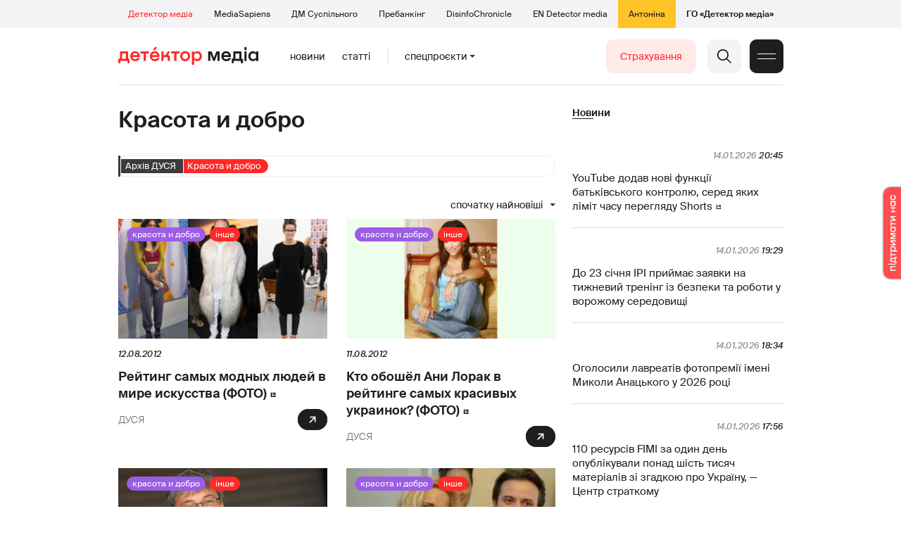

--- FILE ---
content_type: text/html; charset=utf-8
request_url: https://detector.media/category/krasota-i-dobro/
body_size: 13939
content:
<!DOCTYPE html>
<html lang="uk">
<head>
<meta http-equiv="Content-Type" content="text/html;charset=UTF-8" />

<base href="https://detector.media/">
<link type="image/x-icon" href="/content/2/image/favicon.ico" rel="shortcut icon" />

<link rel="canonical" href="https://detector.media/category/krasota-i-dobro/" />


<meta name="viewport" content="width=device-width, initial-scale=1, user-scalable=yes">
        
<title>Детектор медіа. Всі матеріали розділу Красота и добро. Спочатку найновіші</title>
            
<meta name="description" content="Детектор медіа &mdash; українське інтернет-видання про медіа від команди Наталії ЛигачовоїДетектор медіа. Всі матеріали розділу Красота и добро. Спочатку найновіші">
            
<meta name="keywords" content="Детектор медіа,суспільне мовлення,media,журналистика,украинское телевидение,рейтинги телеканалов,медиарынок,медиабизнес,радио,пресса,Журналістика,українське телебачення,рейтинги телеканалів,медіаринок,медіабізнес,радіо,преса,ukrainian media market,ЗМІ,ДМ,Красота и добро">
<meta name="news_keywords" content="Детектор медіа,суспільне мовлення,media,журналистика,украинское телевидение,рейтинги телеканалов,медиарынок,медиабизнес,радио,пресса,Журналістика,українське телебачення,рейтинги телеканалів,медіаринок,медіабізнес,радіо,преса,ukrainian media market,ЗМІ,ДМ,Красота и добро" />

            
<meta name="robots" content="max-image-preview:large">
<meta name="image" content="https://detector.media/content/2/image/logo_sq.jpg">
<link rel="image_src" href="https://detector.media/content/2/image/logo_sq.jpg">

<meta name="Author" content="detector.media" />
            
<meta property="fb:app_id" content="1996377033719321"/>

<meta property="og:locale" content="uk_UA" />
<meta property="og:title" content="Детектор медіа"/>
<meta property="og:type" content="article"/>
<meta property="og:url" content="https://detector.media/category/krasota-i-dobro/"/>
<meta property="og:site_name" content="detector.media"/>
<meta property="og:description" content="Детектор медіа &mdash; українське інтернет-видання про медіа від команди Наталії Лигачової"/>
<meta property="og:updated_time" content="2026-01-15T08:03:24+02:00" />
<meta property="og:image:width" content="1400"/>
<meta property="og:image:height" content="1400"/>
<meta property="og:image" content="https://detector.media/content/2/image/logo_sq.jpg" />
<meta property="og:image:alt" content="Детектор медіа"/>
<link rel="apple-touch-icon" href="/content/2/image/apple-touch-icon.png">

<meta property="article:section" content="Новини" />
<meta property="article:published_time" content="2026-01-15T08:03:24+02:00" />
<meta property="article:author" content="detector.media">
<meta property="article:tag" content="Детектор медіа,суспільне мовлення,media,журналистика,украинское телевидение,рейтинги телеканалов,медиарынок,медиабизнес,радио,пресса,Журналістика,українське телебачення,рейтинги телеканалів,медіаринок,медіабізнес,радіо,преса,ukrainian media market,ЗМІ,ДМ,Красота и добро" />
<meta property="article:modified_time" content="2026-01-15T08:03:24+02:00" />

<meta name="twitter:card" content="summary">
<meta name="twitter:creator" content="creator">
<meta name="twitter:site" content="@DetectorMedia">
<meta name="twitter:url" content="https://detector.media/category/krasota-i-dobro/" />
<meta name="twitter:description" content="Детектор медіа &mdash; українське інтернет-видання про медіа від команди Наталії Лигачової" />
<meta name="twitter:title" content="Детектор медіа" />
<meta name="twitter:image" content="https://detector.media/content/2/image/logo_sq.jpg" />
<meta name="twitter:image:src" content="https://detector.media/content/2/image/logo_sq.jpg">




<script type="application/ld+json">
{
    "@context": "https://schema.org",
    "@type": "NewsArticle",
    "headline": "Детектор медіа",
    "name": "Детектор медіа",
    "url": "https://detector.media/category/krasota-i-dobro/",
    "datePublished": "2026-01-15T08:03:24+02:00",
    "dateModified": "2026-01-15T08:03:24+02:00",
    "description": "Детектор медіа &mdash; українське інтернет-видання про медіа від команди Наталії Лигачової",
    "mainEntityOfPage": {
        "@type":"WebPage",
        "@id":"https://detector.media/category/krasota-i-dobro/"
    },
    "author": {
    "@type": "Organization",
    "name": "detector.media"
    },
    "image": {
        "@type": "ImageObject",
        "url": "https://detector.media/content/2/image/logo_sq.jpg",
        "width": 1400,
        "height": 1400
    },
    "publisher": {
        "@type": "Organization",
        "name": "Детектор медіа",
        "logo": {
            "@type": "ImageObject",
            "url": "https://detector.media/content/2/image/logo_sq.jpg",
            "width": 1400,
            "height": 1400
        }
    }
    
}
</script><link rel="stylesheet" property="stylesheet" type="text/css" href="/content/2/css/style.css?v=285" >
<link rel="stylesheet" property="stylesheet" type="text/css" href="/content/2/css/style.9x.css?v=100" />
<link rel="stylesheet" property="stylesheet" type="text/css" href="/content/2/css/style.7x.css?v=100" />
<link rel="stylesheet" property="stylesheet" type="text/css" href="/content/2/css/style.3x.css?v=101" />

<link rel="stylesheet" property="stylesheet" type="text/css" href="/modules/md_scrollpage/md.scrollpage.css?v=6" />
<link rel="stylesheet" property="stylesheet" type="text/css" href="/modules/archive/class.archive.css?v=6" />
<link rel="stylesheet" property="stylesheet" type="text/css" href="/modules/md_vote/md.vote.css?v=6" />
<link rel="stylesheet" property="stylesheet" type="text/css" media="all" href="/modules/md_photobank/md.photobank.css?v=6"/>
<link rel="stylesheet" property="stylesheet" type="text/css" media="all" href="/modules/md_filebase/md.filebase.css?v=6"/>

<script src="/modules/md_photobank/md.photobank.js"></script>
<script src="/scripts/scripts.js?v=14"></script>


<link rel="stylesheet" property="stylesheet" type="text/css" href="/content/2/css/brendering.css?v=7" /><link type="application/rss+xml" title="Детектор медіа. Всі матеріали розділу Красота и добро. Спочатку найновіші" href="https://detector.media/rss/" rel="alternate" />
<style>
.mdb_bs11 {
    display: block;
    position: fixed;
    right: -15px;
    top: 37%;
    padding: 0;
    margin: 0;
    width: auto;
    float: right;
    text-align: center;
    z-index: 2000;
}
.mdb_bs11 img,
.mdb_bs11 a{
    border: 0;
    display: block;
    margin: 0;
    padding: 0;
}
.mdb_bs11 img {
    box-shadow: 0px 0px 3px #000;
    text-decoration: none;
    border: 0;
    opacity: 0.7;
    padding: 0;
    margin: 0;
    border-radius: 10px 0px 0 10px;
    background: transparent;
    transition: all 0.1s ease 0s;
}
.mdb_bs11 img:hover,
.mdb_bs11 img:active{
    opacity: 1;
    transition: all 0.1s ease 0s;
}
</style>

<style>
/*off blk*/
.parthners ul{display: none !important;}</style></head><body id="body" class=""><div class="banner_brend"></div><div class="dm_brend"><div class="menu_4"><div class="sitemenu_title siteid_443 sitetype_S sitelimit_0 sitelevel_1 site_mset site_mset_443"><div class="sitemenu_link"><a href="/page/podsites/">Проєкти</a><div class="sitepodmenu_1"><div class="sitemenu_title siteid_444 sitetype_R sitelimit_0 sitelevel_0 site_mset site_mset_444"><div class="sitemenu_link"><a href="/">Детектор медіа</a></div></div><div class="sitemenu_title siteid_281 sitetype_R sitelimit_1 sitelevel_0 "><div class="sitemenu_link"><a href="https://ms.detector.media/">MediaSapiens</a></div></div><div class="sitemenu_title siteid_445 sitetype_R sitelimit_2 sitelevel_0 "><div class="sitemenu_link"><a href="https://stv.detector.media">ДМ Суспільного</a></div></div><div class="sitemenu_title siteid_484 sitetype_R sitelimit_3 sitelevel_0 "><div class="sitemenu_link"><a href="https://prebunkingwithgoogle.detector.media">Пребанкінг</a></div></div><div class="sitemenu_title siteid_473 sitetype_R sitelimit_4 sitelevel_0 "><div class="sitemenu_link"><a href="https://desinfo.detector.media/">DisinfoChronicle</a></div></div><div class="sitemenu_title siteid_478 sitetype_R sitelimit_5 sitelevel_0 "><div class="sitemenu_link"><a href="https://en.detector.media/">EN Detector media</a></div></div><div class="sitemenu_title siteid_483 sitetype_R sitelimit_6 sitelevel_0 "><div class="sitemenu_link"><a href="https://antonina.detector.media/">Антоніна</a></div></div><div class="sitemenu_title siteid_409 sitetype_R sitelimit_7 sitelevel_0 "><div class="sitemenu_link"><a href="https://go.detector.media">ГО «Детектор медіа»</a></div></div></div></div></div></div><div class="siteSubMenu" id="siteSubMenu"><div class="submenu_blk_2"><div class="siteHeadLogo"><a href="/"></a></div><div class="submenu_blk"><div class="submenu_title subid_452 subtype_E sublimit_0 sublevel_1 "><div class="submenu_link"><a href="https://detector.media/type/1/">Новини</a><div class="subpodmenu_1"></div></div></div><div class="submenu_title subid_453 subtype_E sublimit_1 sublevel_1 "><div class="submenu_link"><a href="https://detector.media/type/4/">Статті</a><div class="subpodmenu_1"></div></div></div><div class="submenu_title subid_454 subtype_E sublimit_2 sublevel_1 "><div class="submenu_link"><a href="/category/kritika/">Критика</a><div class="subpodmenu_1"></div></div></div><div class="submenu_title subid_455 subtype_E sublimit_3 sublevel_1 "><div class="submenu_link"><a href="/category/monitoring/">Моніторинг</a><div class="subpodmenu_1"></div></div></div><div class="submenu_title subid_456 subtype_E sublimit_4 sublevel_1 "><div class="submenu_link"><a href="/category/rinok/">Ринок</a><div class="subpodmenu_1"></div></div></div><div class="submenu_title subid_457 subtype_E sublimit_5 sublevel_1 "><div class="submenu_link"><a href="/category/podcasts/">Подкасти</a><div class="subpodmenu_1"></div></div></div><div class="submenu_title subid_458 subtype_E sublimit_6 sublevel_1 "><div class="submenu_link"><a href="/category/infospace/">Інфопростір</a><div class="subpodmenu_1"></div></div></div></div><div class="spcmenu_blkTitle">Cпецпроєкти<div class="spcmenuBtnOn" onclick="rplClass('body','top_search_hide','top_search_view');rplClass('body','menu_hide','menu_show');rplClass('body','spcm_show','spcm_hide');"></div><div class="spcmenuBtnOff" onclick="rplClass('body','spcm_hide','spcm_show');"></div></div><div class="clsBtnBlk"><div class="clsBtnOff" onclick="rplClass('body','top_search_hide','top_search_view');rplClass('body','spcm_hide','spcm_show');rplClass('body','menu_show','menu_hide');"></div><div class="clsBtnOn" onclick="rplClass('body','menu_hide','menu_show');"></div></div><div class="top_search_btn"><div class="top_search_h" onclick="rplClass('body','top_search_hide','top_search_view');"></div><div class="top_search_v" onclick="rplClass('body','spcm_hide','spcm_show');rplClass('body','menu_hide','menu_show');rplClass('body','top_search_view','top_search_hide');"></div></div><div class="btn_donate_r"><a href="https://docs.google.com/forms/d/e/1FAIpQLSeHNM6lsU8fnW0jD9Ns_BNToRx4dJbtwCwClXlWUs3FO7-OSQ/viewform" target="_blank">Страхування</a></div></div></div><div class="top_search" id="top_search"><div class="top_search_blk"><div class="submenu_blk_3"><form action="https://detector.media/search/" method="post"><div class="top_search_txt"><input type="text" name="search" value=" Пошук" onfocus="if(this.value==' Пошук')this.value='';" onblur="if(this.value=='')this.value=' Пошук';" aria-label="Search"></div><div class="top_search_btn"><input type="submit" value="f"></div></form><div class="top_search_sets"><a href="https://detector.media/search/" title="Розширений пошук">

        <svg width="20" height="20" viewBox="0 0 20 20" fill="none" xmlns="http://www.w3.org/2000/svg">
<path id="Vector" d="M0.702041 10.6982H9.64082C9.9551 11.992 11.1224 12.9553 12.5143 12.9553C13.9061 12.9553 15.0694 11.992 15.3878 10.6982H19.298C19.6857 10.6982 20 10.3839 20 9.99612C20 9.60836 19.6857 9.29816 19.298 9.29816H15.3878C15.0735 8.00428 13.9061 7.04102 12.5143 7.04102C11.1224 7.04102 9.95918 8.00428 9.64082 9.29816H0.702041C0.314286 9.29816 0 9.61244 0 9.99612C0.00408163 10.388 0.318367 10.6982 0.702041 10.6982ZM12.5143 8.4451C13.3714 8.4451 14.0694 9.14306 14.0694 10.0002C14.0694 10.8573 13.3714 11.5553 12.5143 11.5553C11.6571 11.5553 10.9551 10.8573 10.9551 10.0002C10.9551 9.14306 11.6531 8.4451 12.5143 8.4451Z"/>
<path id="Vector_2" d="M0.702041 17.4858H4.99184C5.30612 18.7796 6.47347 19.7429 7.86531 19.7429C9.25714 19.7429 10.4204 18.7796 10.7388 17.4858H19.298C19.6857 17.4858 20 17.1715 20 16.7878C20 16.4 19.6857 16.0858 19.298 16.0858H10.7388C10.4245 14.7919 9.25714 13.8286 7.86531 13.8286C6.47347 13.8286 5.3102 14.7919 4.99184 16.0858H0.702041C0.314286 16.0858 0 16.4 0 16.7878C0.00408163 17.1715 0.318367 17.4858 0.702041 17.4858ZM7.86531 15.2286C8.72245 15.2286 9.42041 15.9266 9.42041 16.7837C9.42041 17.6409 8.72245 18.3388 7.86531 18.3388C7.02041 18.3388 6.33061 17.6613 6.3102 16.8164C6.3102 16.8041 6.3102 16.7919 6.3102 16.7796C6.3102 16.7674 6.3102 16.7551 6.3102 16.7429C6.33061 15.9062 7.02041 15.2286 7.86531 15.2286Z"/>
<path id="Vector_3" d="M0.702041 3.91447H4.99184C5.30612 5.20834 6.47347 6.17161 7.86531 6.17161C9.25714 6.17161 10.4204 5.20834 10.7388 3.91447H19.298C19.6857 3.91447 20 3.60018 20 3.21243C20 2.82467 19.6857 2.51447 19.298 2.51447H10.7388C10.4245 1.22059 9.25714 0.257324 7.86531 0.257324C6.47347 0.257324 5.3102 1.22059 4.99184 2.51447H0.702041C0.314286 2.51447 0 2.82875 0 3.21243C0.00408163 3.60018 0.318367 3.91447 0.702041 3.91447ZM7.86531 1.65732C8.72245 1.65732 9.42041 2.35528 9.42041 3.21243C9.42041 4.06957 8.72245 4.76753 7.86531 4.76753C7.02041 4.76753 6.33061 4.08998 6.3102 3.24508C6.3102 3.23283 6.3102 3.22059 6.3102 3.20834C6.3102 3.1961 6.3102 3.18385 6.3102 3.17161C6.33061 2.33896 7.02041 1.65732 7.86531 1.65732Z"/>

</svg>

        </a></div></div></div></div><div class="spcmenu_blk"><div class="submenu_blk_3"><div class="spcmenu_listBlk"><div class="spcmenu_title spcmenu_limit_1  "><a href="/tag/1717/">моніторинг інформполітики</a></div><div class="spcmenu_title spcmenu_limit_2  "><a href="/tag/31666/">Аналіз соціальних мереж</a></div><div class="spcmenu_title spcmenu_limit_3  "><a href="/tag/39162/">Моніторинг ютубу</a></div><div class="spcmenu_title spcmenu_limit_4  "><a href="/tag/4815/">Детектор телерейтингів</a></div><div class="spcmenu_title spcmenu_limit_5 spcmenu_end "><a href="/tag/2348/">дослідження ДМ</a></div></div></div><div class="submenu_blk_3"><div class="spcmenu2_listBlk"><div class="spcmenu2_title spcmenu2_limit_1  "><a href="/tag/39052/">Війна сенсів</a></div><div class="spcmenu2_title spcmenu2_limit_2  "><a href="/tag/432/">саморегулювання ЗМІ</a></div><div class="spcmenu2_title spcmenu2_limit_3  "><a href="/tag/30796/">Партнерські проєкти</a></div><div class="spcmenu2_title spcmenu2_limit_4  "><a href="/tag/38303/">Історії релокованих медіа</a></div><div class="spcmenu2_title spcmenu2_limit_5  "><a href="/tag/30694/">Медіатренди від професіоналів</a></div><div class="spcmenu2_title spcmenu2_limit_6  "><a href="/tag/29364/">Ньюспалм</a></div><div class="spcmenu2_title spcmenu2_limit_7  "><a href="/tag/30052/">Медіачек</a></div><div class="spcmenu2_title spcmenu2_limit_8  "><a href="/tag/2322/">Детектор маніпуляцій</a></div><div class="spcmenu2_title spcmenu2_limit_9  "><a href="/tag/29365/">Спойлер</a></div><div class="spcmenu2_title spcmenu2_limit_10  "><a href="/tag/1923/">моніторинг розслідувань</a></div><div class="spcmenu2_title spcmenu2_limit_11  "><a href="/tag/36052/">Щоденник Docudays UA</a></div><div class="spcmenu2_title spcmenu2_limit_12  "><a href="/tag/30650/">Правда і вимисел про коронавірус</a></div><div class="spcmenu2_title spcmenu2_limit_13  "><a href="/tag/32908/">Післявоєнна реконструкція</a></div><div class="spcmenu2_title spcmenu2_limit_14  "><a href="/tag/32380/">Журналісти, які стали військовими</a></div><div class="spcmenu2_title spcmenu2_limit_15  "><a href="/tag/32382/">Історія ГО Детектор медіа</a></div><div class="spcmenu2_title spcmenu2_limit_16  "><a href="/tag/30558/">Медіакритика з Ярославом Зубченком</a></div><div class="spcmenu2_title spcmenu2_limit_17  "><a href="/tag/31890/">Дошка ганьби</a></div><div class="spcmenu2_title spcmenu2_limit_18  "><a href="/tag/30660/">Коронавірус: моніторинг медіа</a></div><div class="spcmenu2_title spcmenu2_limit_19  "><a href="/tag/31699/">Антипремія ДМ</a></div><div class="spcmenu2_title spcmenu2_limit_20 spcmenu2_end "><a href="/tag/30699/">Журналістика незалежної України. Із перших уст</a></div><div class="global_blklink"><a href="/module/specprojects/">всі спецроєкти</a></div></div></div></div><div class="siteTopMenu" id="siteTopMenu"><div class="topmenu_blk"></div></div><div class="up_menu_blk"><div class="btn_donate_r"><a href="https://donate.detector.media" target="_blank">Пiдтримати нас</a></div><div class="btn_donate_r"><a href="https://docs.google.com/forms/d/e/1FAIpQLSeHNM6lsU8fnW0jD9Ns_BNToRx4dJbtwCwClXlWUs3FO7-OSQ/viewform" target="_blank">Страхування журналістів</a></div><div class="lining"><div class="up_menu_3 up_menu"><div class="up_menu_ttl">Проєкти ГО «Детектор медіа»</div><div class="sitemenu_title siteid_443 sitetype_S sitelimit_0 sitelevel_1 site_mset site_mset_443"><div class="sitemenu_link"><a href="/page/podsites/">Проєкти</a><div class="sitepodmenu_1"><div class="sitemenu_title siteid_444 sitetype_R sitelimit_0 sitelevel_0 site_mset site_mset_444"><div class="sitemenu_link"><a href="/">Детектор медіа</a></div></div><div class="sitemenu_title siteid_281 sitetype_R sitelimit_1 sitelevel_0 "><div class="sitemenu_link"><a href="https://ms.detector.media/">MediaSapiens</a></div></div><div class="sitemenu_title siteid_445 sitetype_R sitelimit_2 sitelevel_0 "><div class="sitemenu_link"><a href="https://stv.detector.media">ДМ Суспільного</a></div></div><div class="sitemenu_title siteid_446 sitetype_R sitelimit_3 sitelevel_0 "><div class="sitemenu_link"><a href="https://zz.detector.media">ЗМІ для змін</a></div></div><div class="sitemenu_title siteid_484 sitetype_R sitelimit_4 sitelevel_0 "><div class="sitemenu_link"><a href="https://prebunkingwithgoogle.detector.media">Пребанкінг</a></div></div><div class="sitemenu_title siteid_350 sitetype_E sitelimit_5 sitelevel_0 "><div class="sitemenu_link"><a href="http://mediadriver.online">Медіадрайвер</a></div></div><div class="sitemenu_title siteid_295 sitetype_S sitelimit_6 sitelevel_0 "><div class="sitemenu_link"><a href="/page/newsboard/">NewsBoard</a></div></div><div class="sitemenu_title siteid_473 sitetype_R sitelimit_7 sitelevel_0 "><div class="sitemenu_link"><a href="https://desinfo.detector.media/">DisinfoChronicle</a></div></div><div class="sitemenu_title siteid_279 sitetype_R sitelimit_8 sitelevel_0 "><div class="sitemenu_link"><a href="https://video.detector.media">Відеотека</a></div></div><div class="sitemenu_title siteid_297 sitetype_E sitelimit_9 sitelevel_0 "><div class="sitemenu_link"><a href="https://vybory.detector.media">Вибори та ЗМІ</a></div></div><div class="sitemenu_title siteid_478 sitetype_R sitelimit_10 sitelevel_0 "><div class="sitemenu_link"><a href="https://en.detector.media/">EN Detector media</a></div></div><div class="sitemenu_title siteid_483 sitetype_R sitelimit_11 sitelevel_0 "><div class="sitemenu_link"><a href="https://antonina.detector.media/">Антоніна</a></div></div><div class="sitemenu_title siteid_409 sitetype_R sitelimit_12 sitelevel_0 "><div class="sitemenu_link"><a href="https://go.detector.media">ГО «Детектор медіа»</a></div></div><div class="sitemenu_title siteid_485 sitetype_R sitelimit_13 sitelevel_0 "><div class="sitemenu_link"><a href="/tag/29364/">Ньюспалм</a></div></div><div class="sitemenu_title siteid_486 sitetype_R sitelimit_14 sitelevel_0 "><div class="sitemenu_link"><a href="/category/mediumy/">Медіуми</a></div></div></div></div></div></div><div class="up_menu_2 up_menu"><div class="submenu_title subid_447 subtype_S sublimit_0 sublevel_1 "><div class="submenu_link"><a href="/page/menutypes/">Типи матеріалів</a><div class="subpodmenu_1"><div class="submenu_title subid_305 subtype_R sublimit_0 sublevel_0 "><div class="submenu_link"><a href="/type/1/">Новини</a></div></div><div class="submenu_title subid_306 subtype_R sublimit_1 sublevel_0 "><div class="submenu_link"><a href="/type/4/">Статті</a></div></div><div class="submenu_title subid_307 subtype_R sublimit_2 sublevel_0 "><div class="submenu_link"><a href="/type/5/">Інтерв'ю</a></div></div><div class="submenu_title subid_309 subtype_R sublimit_3 sublevel_0 "><div class="submenu_link"><a href="/type/7/">Опитування</a></div></div><div class="submenu_title subid_308 subtype_R sublimit_4 sublevel_0 "><div class="submenu_link"><a href="/type/2/">Анонси</a></div></div><div class="submenu_title subid_317 subtype_R sublimit_5 sublevel_0 "><div class="submenu_link"><a href="/type/11/">Мультимедіа</a></div></div><div class="submenu_title subid_465 subtype_R sublimit_6 sublevel_0 "><div class="submenu_link"><a href="/type/16/">Блоги</a></div></div><div class="submenu_title subid_323 subtype_R sublimit_7 sublevel_0 "><div class="submenu_link"><a href="/type/12/">Column</a></div></div><div class="submenu_title subid_468 subtype_R sublimit_8 sublevel_0 "><div class="submenu_link"><a href="/type/13/">Документи</a></div></div><div class="submenu_title subid_71 subtype_R sublimit_9 sublevel_0 "><div class="submenu_link"><a href="/type/14/">Дайджест</a></div></div></div></div></div><div class="submenu_title subid_448 subtype_A sublimit_1 sublevel_1 sub_mset sub_mset_448"><div class="submenu_link"><a href="/category/rubryky/">Рубрики</a><div class="subpodmenu_1"><div class="submenu_title subid_9 subtype_A sublimit_0 sublevel_0 "><div class="submenu_link"><a href="/category/kritika/">Критика</a></div></div><div class="submenu_title subid_8 subtype_A sublimit_1 sublevel_0 "><div class="submenu_link"><a href="/category/monitoring/">Моніторинг</a></div></div><div class="submenu_title subid_300 subtype_A sublimit_2 sublevel_0 "><div class="submenu_link"><a href="/category/rinok/">Ринок</a></div></div><div class="submenu_title subid_320 subtype_A sublimit_3 sublevel_0 "><div class="submenu_link"><a href="/category/infospace/">Інфопростір</a></div></div><div class="submenu_title subid_319 subtype_A sublimit_4 sublevel_0 "><div class="submenu_link"><a href="/category/community/">Медіаспільнота</a></div></div><div class="submenu_title subid_318 subtype_A sublimit_5 sublevel_0 "><div class="submenu_link"><a href="/category/production/">Виробництво</a></div></div><div class="submenu_title subid_479 subtype_A sublimit_6 sublevel_0 "><div class="submenu_link"><a href="/category/podcasts/">Подкасти</a></div></div><div class="submenu_title subid_405 subtype_A sublimit_7 sublevel_0 "><div class="submenu_link"><a href="/category/khronika-dezinformatsii/">Хроніка російської пропаганди</a></div></div><div class="submenu_title subid_488 subtype_A sublimit_8 sublevel_0 "><div class="submenu_link"><a href="/category/tendery/">Тендери</a></div></div><div class="submenu_title subid_489 subtype_A sublimit_9 sublevel_0 "><div class="submenu_link"><a href="/category/mozhlyvosti-dlya-media/">Можливості для медіа</a></div></div><div class="submenu_title subid_321 subtype_A sublimit_10 sublevel_0 sub_mset sub_mset_321"><div class="submenu_link"><a href="/category/medialife/">Антоніна</a></div></div><div class="submenu_title subid_464 subtype_R sublimit_11 sublevel_0 "><div class="submenu_link"><a href="/tag/2348/">Дослідження ДМ</a></div></div><div class="submenu_title subid_476 subtype_A sublimit_12 sublevel_0 "><div class="submenu_link"><a href="/category/lysty-do-spilnoty-dm/">Листи до читачів ДМ</a></div></div><div class="submenu_title subid_490 subtype_R sublimit_13 sublevel_0 "><div class="submenu_link"><a href="/tag/39388/">Центр досліджень</a></div></div></div></div></div><div class="submenu_title subid_449 subtype_A sublimit_2 sublevel_1 "><div class="submenu_link"><a href="/category/menumore/">Більше</a><div class="subpodmenu_1"><div class="submenu_title subid_442 subtype_A sublimit_0 sublevel_0 "><div class="submenu_link"><a href="/category/jobs/">Вакансіі</a></div></div><div class="submenu_title subid_311 subtype_R sublimit_1 sublevel_0 "><div class="submenu_link"><a href="/authors/all/">Автори</a></div></div><div class="submenu_title subid_189 subtype_R sublimit_2 sublevel_0 "><div class="submenu_link"><a href="/tag/all/">Теги</a></div></div><div class="submenu_title subid_75 subtype_R sublimit_3 sublevel_0 "><div class="submenu_link"><a href="/archive/">Архiв</a></div></div><div class="submenu_title subid_137 subtype_E sublimit_4 sublevel_0 "><div class="submenu_link"><a href="https://chat.detector.media">Чат</a></div></div></div></div></div><div class="submenu_title subid_450 subtype_S sublimit_3 sublevel_1 "><div class="submenu_link"><a href="/page/menuabout/">Про нас</a><div class="subpodmenu_1"><div class="submenu_title subid_466 subtype_R sublimit_0 sublevel_0 "><div class="submenu_link"><a href="/page/podsites/">Дочірні проєкти</a></div></div><div class="submenu_title subid_346 subtype_R sublimit_1 sublevel_0 "><div class="submenu_link"><a href="https://go.detector.media/books/">Книги ДМ</a></div></div><div class="submenu_title subid_192 subtype_S sublimit_2 sublevel_0 "><div class="submenu_link"><a href="/page/advertprice/">Реклама</a></div></div><div class="submenu_title subid_73 subtype_S sublimit_3 sublevel_0 "><div class="submenu_link"><a href="/page/contacts/">Контакти</a></div></div><div class="submenu_title subid_469 subtype_E sublimit_4 sublevel_0 "><div class="submenu_link"><a href="https://donate.detector.media">Підтримати нас</a></div></div><div class="submenu_title subid_472 subtype_E sublimit_5 sublevel_0 "><div class="submenu_link"><a href="https://spilnota.detector.media">Спільнота ДМ</a></div></div></div></div></div><div class="submenu_title subid_451 subtype_S sublimit_4 sublevel_1 "><div class="submenu_link"><a href="/page/menuhelp/">Допомога</a><div class="subpodmenu_1"><div class="submenu_title subid_467 subtype_R sublimit_0 sublevel_0 "><div class="submenu_link"><a href="/module/feedback/">Написати нам</a></div></div></div></div></div></div><div class="up_menu_5 up_menu"><div class="up_menu_ttl">Спецпроєкти</div><div class="spcmenu_title spcmenu_limit_1  "><a href="/tag/1717/">моніторинг інформполітики</a></div><div class="spcmenu_title spcmenu_limit_2  "><a href="/tag/31666/">Аналіз соціальних мереж</a></div><div class="spcmenu_title spcmenu_limit_3  "><a href="/tag/39162/">Моніторинг ютубу</a></div><div class="spcmenu_title spcmenu_limit_4  "><a href="/tag/4815/">Детектор телерейтингів</a></div><div class="spcmenu_title spcmenu_limit_5 spcmenu_end "><a href="/tag/2348/">дослідження ДМ</a></div><div class="up_menu_link"><div class="global_blklink"><a href="/module/specprojects/">всі спецроєкти</a></div></div></div><div class="submenu_blk_3"><div class="infoSite"><div class="msb_form mch_black"><form action="https://media.us10.list-manage.com/subscribe?u=79b2b113adbd9409ad12bc8c2&id=21c0ea3a8e" method="post" name="mc-embedded-subscribe-form" class="mc-embedded-subscribe-form validate" target="_blank" novalidate="">
            <div class="mc_embed_signup_scroll">
            <div class="mch_txt"><input type="email" value="" name="EMAIL" class="mailchimp-text email" placeholder="Введіть ваш email" required=""></div>
            <div class="main_chimp msb_btn"><input class="mailchimp-button" type="submit" value="Підписатися" name="subscribe"></div>
            </div>
        </form></div><div class="sc_links"><a href="/rss/" class="rss_ico_dm ico_sc_btn">e</a><a href="https://t.me/detector_media" class="tm_ico_dm ico_sc_btn">y</a><a href="https://www.facebook.com/DetectorMedia/" class="fb_ico_dm ico_sc_btn">a</a><a href="https://twitter.com/DetectorMedia" class="tw_ico_dm ico_sc_btn">p</a><a href="https://www.instagram.com/detectormedia/" class="in_ico_dm ico_sc_btn">A</a></div></div></div></div></div><div class="content"><div class="content_in"><!--container--><div class="container"><div class="page_cats pc_cats  pc_number_1 pgscat_367 pgscat_349 pgscat_321 pgscat_448 pgscat_2 pgscat_1 pccid_367"><div class="lining"><div class="artCatBlk"><div class="catHome"><a href="/"></a></div><div class="catName">/</div><div class="catName">Красота и добро</div></div><div class="right_dblLine"><div class="cat_blkTitle">Красота и добро</div><div class="back_tree"><div class="tree_blk"><div class="title level_1"><a href="https://detector.media/category/archive_dusia/">Архів ДУСЯ</a></div><div class="title level_2"><a href="https://detector.media/category/krasota-i-dobro/">Красота и добро</a></div></div></div><div class="page_sorts" id="page_sorts"><div class="sorts_arrow sorts_show" onclick="rplClass('page_sorts','page_sorts_show','page_sorts_hide');">Спочатку найновіші</div><div class="sorts_arrow sorts_hide" onclick="rplClass('page_sorts','page_sorts_hide','page_sorts_show');">Спочатку найновіші</div><div class="page_sorts_list"><div class="page_sort sort_set"><a href="/category/krasota-i-dobro/order/1/">Спочатку найновіші</a></div><div class="page_sort"><a href="/category/krasota-i-dobro/order/7/">Спочатку найстаріши</a></div><div class="page_sort"><a href="/category/krasota-i-dobro/order/2/">Спочатку найпопулярніші</a></div></div></div><div class="cat_blk" ><div class="cat_blkList"><div class="cat_blkPost cat_limit_1 cat_type_ global_ptype_ cat_blkPostRdc global_prdc global_bcat_367 global_bpcat_349 global_atype_10"><a class="cat_lihkFon" href="https://antonina.detector.media/krasota-i-dobro/post/152210/"></a><div class="cat_blkPostCat global_pcat"><a href="/category/krasota-i-dobro/">Красота и добро</a></div><div class="cat_blkPostType blkPostType global_ptype"><a href="https://detector.media/type/10/">Інше</a></div><div class="cat_blkPostImg"><a href="https://antonina.detector.media/krasota-i-dobro/post/152210/" ><img src="https://detector.media/doc/images/news/archive/2016/152210/i100_ArticleImage_152210.jpg" title="" alt=""  width="282" height="161" /></a></div><div class="cat_blkPostDate global_pdate"><span>12.08.2012</span></div><div class="cat_blkPostTitle global_ptitle"><a href="https://antonina.detector.media/krasota-i-dobro/post/152210/" >Рейтинг самых модных людей в мире искусства (ФОТО)</a></div><div  class="cat_blkPostAuthor liman_1 global_authors lima_end"><div class="author">ДУСЯ</div></div><div class="cat_blkPostCnt global_pcnt">5 966</div></div><div class="cat_blkPost cat_limit_2 cat_type_ global_ptype_ cat_blkPostRdc global_prdc global_bcat_367 global_bpcat_349 global_atype_10"><a class="cat_lihkFon" href="https://antonina.detector.media/krasota-i-dobro/post/152207/"></a><div class="cat_blkPostCat global_pcat"><a href="/category/krasota-i-dobro/">Красота и добро</a></div><div class="cat_blkPostType blkPostType global_ptype"><a href="https://detector.media/type/10/">Інше</a></div><div class="cat_blkPostImg"><a href="https://antonina.detector.media/krasota-i-dobro/post/152207/" ><img src="https://detector.media/doc/images/news/archive/2016/152207/i100_ArticleImage_152207.jpg" title="" alt=""  width="282" height="161" /></a></div><div class="cat_blkPostDate global_pdate"><span>11.08.2012</span></div><div class="cat_blkPostTitle global_ptitle"><a href="https://antonina.detector.media/krasota-i-dobro/post/152207/" >Кто обошёл Ани Лорак в рейтинге самых красивых украинок? (ФОТО)</a></div><div  class="cat_blkPostAuthor liman_1 global_authors lima_end"><div class="author">ДУСЯ</div></div><div class="cat_blkPostCnt global_pcnt">15 530</div></div><div class="cat_blkPost cat_limit_3 cat_type_ global_ptype_ cat_blkPostRdc global_prdc global_bcat_367 global_bpcat_349 global_atype_10"><a class="cat_lihkFon" href="https://antonina.detector.media/krasota-i-dobro/post/150712/"></a><div class="cat_blkPostCat global_pcat"><a href="/category/krasota-i-dobro/">Красота и добро</a></div><div class="cat_blkPostType blkPostType global_ptype"><a href="https://detector.media/type/10/">Інше</a></div><div class="cat_blkPostImg"><a href="https://antonina.detector.media/krasota-i-dobro/post/150712/" ><img src="https://detector.media/doc/images/news/archive/2016/150712/i100_ArticleImage_150712.jpg" title="" alt=""  width="282" height="161" /></a></div><div class="cat_blkPostDate global_pdate"><span>22.01.2012</span></div><div class="cat_blkPostTitle global_ptitle"><a href="https://antonina.detector.media/krasota-i-dobro/post/150712/" >ДУСЯ желает Александру Ткаченко многая лета!</a></div><div  class="cat_blkPostAuthor liman_1 global_authors lima_end"><div class="author">ДУСЯ</div></div><div class="cat_blkPostCnt global_pcnt">4 378</div></div><div class="cat_blkPost cat_limit_4 cat_type_ global_ptype_ cat_blkPostRdc global_prdc global_bcat_367 global_bpcat_349 global_atype_10"><a class="cat_lihkFon" href="https://antonina.detector.media/krasota-i-dobro/post/150586/"></a><div class="cat_blkPostCat global_pcat"><a href="/category/krasota-i-dobro/">Красота и добро</a></div><div class="cat_blkPostType blkPostType global_ptype"><a href="https://detector.media/type/10/">Інше</a></div><div class="cat_blkPostImg"><a href="https://antonina.detector.media/krasota-i-dobro/post/150586/" ><img src="https://detector.media/doc/images/news/archive/2016/150586/i100_ArticleImage_150586.jpg" title="" alt=""  width="282" height="161" /></a></div><div class="cat_blkPostDate global_pdate"><span>27.12.2011</span></div><div class="cat_blkPostTitle global_ptitle"><a href="https://antonina.detector.media/krasota-i-dobro/post/150586/" >Свадьба Лилии Ребрик (ФОТО)</a></div><div  class="cat_blkPostAuthor liman_1 global_authors lima_end"><div class="author">ДУСЯ</div></div><div class="cat_blkPostCnt global_pcnt">34 513</div></div><div class="cat_blkPost cat_limit_5 cat_type_ global_ptype_ cat_blkPostRdc global_prdc global_bcat_367 global_bpcat_349 global_atype_10"><a class="cat_lihkFon" href="https://antonina.detector.media/krasota-i-dobro/post/150578/"></a><div class="cat_blkPostCat global_pcat"><a href="/category/krasota-i-dobro/">Красота и добро</a></div><div class="cat_blkPostType blkPostType global_ptype"><a href="https://detector.media/type/10/">Інше</a></div><div class="cat_blkPostImg"><a href="https://antonina.detector.media/krasota-i-dobro/post/150578/" ><img src="https://detector.media/doc/images/news/archive/2016/150578/i100_ArticleImage_150578.jpg" title="" alt=""  width="282" height="161" /></a></div><div class="cat_blkPostDate global_pdate"><span>26.12.2011</span></div><div class="cat_blkPostTitle global_ptitle"><a href="https://antonina.detector.media/krasota-i-dobro/post/150578/" >&laquo;Нереальные пацаны&raquo; демонстрируют свои тела в новом видео</a></div><div  class="cat_blkPostAuthor liman_1 global_authors lima_end"><div class="author">ДУСЯ</div></div><div class="cat_blkPostCnt global_pcnt">7 202</div></div><div class="cat_blkPost cat_limit_6 cat_type_ global_ptype_ cat_blkPostRdc global_prdc global_bcat_367 global_bpcat_349 global_atype_10"><a class="cat_lihkFon" href="https://antonina.detector.media/krasota-i-dobro/post/150567/"></a><div class="cat_blkPostCat global_pcat"><a href="/category/krasota-i-dobro/">Красота и добро</a></div><div class="cat_blkPostType blkPostType global_ptype"><a href="https://detector.media/type/10/">Інше</a></div><div class="cat_blkPostImg"><a href="https://antonina.detector.media/krasota-i-dobro/post/150567/" ><img src="https://detector.media/doc/images/news/archive/2016/150567/i100_ArticleImage_150567.jpg" title="" alt=""  width="282" height="161" /></a></div><div class="cat_blkPostDate global_pdate"><span>23.12.2011</span></div><div class="cat_blkPostTitle global_ptitle"><a href="https://antonina.detector.media/krasota-i-dobro/post/150567/" >Вадим Олейник попал в ад (ФОТО)</a></div><div  class="cat_blkPostAuthor liman_1 global_authors lima_end"><div class="author">ДУСЯ</div></div><div class="cat_blkPostCnt global_pcnt">6 407</div></div><div class="cat_blkPost cat_limit_7 cat_type_ global_ptype_ cat_blkPostRdc global_prdc global_bcat_367 global_bpcat_349 global_atype_10"><a class="cat_lihkFon" href="https://antonina.detector.media/krasota-i-dobro/post/150564/"></a><div class="cat_blkPostCat global_pcat"><a href="/category/krasota-i-dobro/">Красота и добро</a></div><div class="cat_blkPostType blkPostType global_ptype"><a href="https://detector.media/type/10/">Інше</a></div><div class="cat_blkPostImg"><a href="https://antonina.detector.media/krasota-i-dobro/post/150564/" ><img src="https://detector.media/doc/images/news/archive/2016/150564/i100_ArticleImage_150564.jpg" title="" alt=""  width="282" height="161" /></a></div><div class="cat_blkPostDate global_pdate"><span>23.12.2011</span></div><div class="cat_blkPostTitle global_ptitle"><a href="https://antonina.detector.media/krasota-i-dobro/post/150564/" >Юлия Высоцкая открыла кулинарную студию</a></div><div  class="cat_blkPostAuthor liman_1 global_authors lima_end"><div class="author">ДУСЯ</div></div><div class="cat_blkPostCnt global_pcnt">5 239</div></div><div class="cat_blkPost cat_limit_8 cat_type_ global_ptype_ cat_blkPostRdc global_prdc global_bcat_367 global_bpcat_349 global_atype_10"><a class="cat_lihkFon" href="https://antonina.detector.media/krasota-i-dobro/post/150559/"></a><div class="cat_blkPostCat global_pcat"><a href="/category/krasota-i-dobro/">Красота и добро</a></div><div class="cat_blkPostType blkPostType global_ptype"><a href="https://detector.media/type/10/">Інше</a></div><div class="cat_blkPostImg"><a href="https://antonina.detector.media/krasota-i-dobro/post/150559/" ><img src="https://detector.media/doc/images/news/archive/2016/150559/i100_ArticleImage_150559.jpg" title="" alt=""  width="282" height="161" /></a></div><div class="cat_blkPostDate global_pdate"><span>22.12.2011</span></div><div class="cat_blkPostTitle global_ptitle"><a href="https://antonina.detector.media/krasota-i-dobro/post/150559/" >Канал &laquo;Украина&raquo; познакомит зрителей с частной жизнью снеговиков</a></div><div  class="cat_blkPostAuthor liman_1 global_authors lima_end"><div class="author">ДУСЯ</div></div><div class="cat_blkPostCnt global_pcnt">3 471</div></div><div class="cat_blkPost cat_limit_9 cat_type_ global_ptype_ cat_blkPostRdc global_prdc global_bcat_367 global_bpcat_349 global_atype_10"><a class="cat_lihkFon" href="https://antonina.detector.media/krasota-i-dobro/post/150548/"></a><div class="cat_blkPostCat global_pcat"><a href="/category/krasota-i-dobro/">Красота и добро</a></div><div class="cat_blkPostType blkPostType global_ptype"><a href="https://detector.media/type/10/">Інше</a></div><div class="cat_blkPostImg"><a href="https://antonina.detector.media/krasota-i-dobro/post/150548/" ><img src="https://detector.media/doc/images/news/archive/2016/150548/i100_ArticleImage_150548.jpg" title="" alt=""  width="282" height="161" /></a></div><div class="cat_blkPostDate global_pdate"><span>20.12.2011</span></div><div class="cat_blkPostTitle global_ptitle"><a href="https://antonina.detector.media/krasota-i-dobro/post/150548/" >Матиас снял клип для &laquo;Евровидения-2012&raquo;</a></div><div  class="cat_blkPostAuthor liman_1 global_authors lima_end"><div class="author">ДУСЯ</div></div><div class="cat_blkPostCnt global_pcnt">6 294</div></div><div class="cat_blkPost cat_limit_10 cat_type_ global_ptype_ cat_blkPostRdc global_prdc global_bcat_367 global_bpcat_349 global_atype_10"><a class="cat_lihkFon" href="https://antonina.detector.media/krasota-i-dobro/post/150547/"></a><div class="cat_blkPostCat global_pcat"><a href="/category/krasota-i-dobro/">Красота и добро</a></div><div class="cat_blkPostType blkPostType global_ptype"><a href="https://detector.media/type/10/">Інше</a></div><div class="cat_blkPostImg"><a href="https://antonina.detector.media/krasota-i-dobro/post/150547/" ><img src="https://detector.media/doc/images/news/archive/2016/150547/i100_ArticleImage_150547.jpg" title="" alt=""  width="282" height="161" /></a></div><div class="cat_blkPostDate global_pdate"><span>20.12.2011</span></div><div class="cat_blkPostTitle global_ptitle"><a href="https://antonina.detector.media/krasota-i-dobro/post/150547/" >Алена Березовская и Светлана Островская в обновленном формате!</a></div><div  class="cat_blkPostAuthor liman_1 global_authors lima_end"><div class="author">ДУСЯ</div></div><div class="cat_blkPostCnt global_pcnt">10 171</div></div><div class="cat_blkPost cat_limit_11 cat_type_ global_ptype_ cat_blkPostRdc global_prdc global_bcat_367 global_bpcat_349 global_atype_10"><a class="cat_lihkFon" href="https://antonina.detector.media/krasota-i-dobro/post/150543/"></a><div class="cat_blkPostCat global_pcat"><a href="/category/krasota-i-dobro/">Красота и добро</a></div><div class="cat_blkPostType blkPostType global_ptype"><a href="https://detector.media/type/10/">Інше</a></div><div class="cat_blkPostImg"><a href="https://antonina.detector.media/krasota-i-dobro/post/150543/" ><img src="https://detector.media/doc/images/news/archive/2016/150543/i100_ArticleImage_150543.jpg" title="" alt=""  width="282" height="161" /></a></div><div class="cat_blkPostDate global_pdate"><span>19.12.2011</span></div><div class="cat_blkPostTitle global_ptitle"><a href="https://antonina.detector.media/krasota-i-dobro/post/150543/" >Йолка на Майдане: фотожабы дня</a></div><div  class="cat_blkPostAuthor liman_1 global_authors lima_end"><div class="author">ДУСЯ</div></div><div class="cat_blkPostCnt global_pcnt">23 737</div></div><div class="cat_blkPost cat_limit_12 cat_end cat_type_ global_ptype_ cat_blkPostRdc global_prdc global_bcat_367 global_bpcat_349 global_atype_10"><a class="cat_lihkFon" href="https://antonina.detector.media/krasota-i-dobro/post/150532/"></a><div class="cat_blkPostCat global_pcat"><a href="/category/krasota-i-dobro/">Красота и добро</a></div><div class="cat_blkPostType blkPostType global_ptype"><a href="https://detector.media/type/10/">Інше</a></div><div class="cat_blkPostImg"><a href="https://antonina.detector.media/krasota-i-dobro/post/150532/" ><img src="https://detector.media/doc/images/news/archive/2016/150532/i100_ArticleImage_150532.jpg" title="" alt=""  width="282" height="161" /></a></div><div class="cat_blkPostDate global_pdate"><span>17.12.2011</span></div><div class="cat_blkPostTitle global_ptitle"><a href="https://antonina.detector.media/krasota-i-dobro/post/150532/" >ТОП самых улетных нарядов Лены Лениной (ФОТО)</a></div><div  class="cat_blkPostAuthor liman_1 global_authors lima_end"><div class="author">ДУСЯ</div></div><div class="cat_blkPostCnt global_pcnt">7 716</div></div></div></div><div class="lining"></div><script>var lister_publ1 = 6;</script><div class="" id="lister_publ1"></div><div id="lister_publ1_src"></div><div class="lister_link lister_publ1" id="lister_publ1_css"><div class="global_blklink" onclick="uploader_js('/informers/block.js.php?js_type=2&js_css=lister_publ1_css&js_id=lister_publ1&blkName=hidden&title_m=999&title_s=6&bigimg_m=0&bigimg_s=4&preimg_m=999&preimg_s=4&cat_m=999&cat_s=0&author_m=999&author_s=9&type_m=999&type_s=1&date_m=999&date_s=5&counts_m=999&counts_s=10&prefix=cat_&periodSec=0&orderType=1&catSet=krasota-i-dobro&typePost=0&authorSet=0&tid=0&tIDS=0&orderType=1&limit=' + (lister_publ1 += 6) + ',6&dateFormat=d.m.Y','lister_publ1_src');uploader_js('/informers/list.js.php?js_type=1&js_id=page_list&counts=12&limit=12&pageNum=' + (lister_publ1 / 12) + '&nameVar=pagenum','lister_publ1_src');"><a>Показати більше</a></div></div><div class="cat_pagesBlk" id="page_list"><div class="pgsblk"><div class="pgslink"><div class="pgsfirst">1</div></div><div class="pgslink"><div class="pgsstart">-10</div></div><div class="pgslink"><div class="pgsback"></div></div><div class="pgslink"><div class="pgsnumset">1</div></div><div class="pgslink"><a href="/category/krasota-i-dobro/pagenum/2/"><div class="pgsnext"></div></a></div><div class="pgslink"><a href="/category/krasota-i-dobro/pagenum/11/"><div class="pgsend">+10</div></a></div></div></div><div id="page_list_src"></div></div><div class="right_line"><div class="vsi_blklink listnews_blk" ><div class="vsi_blklink listnews_blkTitle"><a href="https://detector.media/type/1/">Новини</a></div><div class="vsi_blklink listnews_blkList"><div class="vsi_blklink listnews_blkPost vsi_blklink listnews_limit_1 vsi_blklink listnews_type_1 global_ptype_1 vsi_blklink listnews_blkPostRdc global_prdc  global_atype_1"><a class="vsi_blklink listnews_lihkFon" href="https://ms.detector.media/internet/post/38844/2026-01-14-youtube-dodav-novi-funktsii-batkivskogo-kontrolyu-sered-yakykh-limit-chasu-pereglyadu-shorts/"></a><div class="vsi_blklink listnews_blkPostDate global_pdate"><span>14.01.2026</span> <span>20:45</span></div><div class="vsi_blklink listnews_blkPostTitle global_ptitle"><a href="https://ms.detector.media/internet/post/38844/2026-01-14-youtube-dodav-novi-funktsii-batkivskogo-kontrolyu-sered-yakykh-limit-chasu-pereglyadu-shorts/" >YouTube додав нові функції батьківського контролю, серед яких ліміт часу перегляду Shorts</a></div></div><div class="vsi_blklink listnews_blkPost vsi_blklink listnews_limit_2 vsi_blklink listnews_type_1 global_ptype_1  global_atype_1"><a class="vsi_blklink listnews_lihkFon" href="https://detector.media/mozhlyvosti-dlya-media/article/247013/2026-01-14-do-23-sichnya-ipi-pryymaie-zayavky-na-tyzhnevyy-trening-iz-bezpeky-ta-roboty-u-vorozhomu-seredovyshchi/"></a><div class="vsi_blklink listnews_blkPostDate global_pdate"><span>14.01.2026</span> <span>19:29</span></div><div class="vsi_blklink listnews_blkPostTitle global_ptitle"><a href="https://detector.media/mozhlyvosti-dlya-media/article/247013/2026-01-14-do-23-sichnya-ipi-pryymaie-zayavky-na-tyzhnevyy-trening-iz-bezpeky-ta-roboty-u-vorozhomu-seredovyshchi/" >До 23 січня IPI приймає заявки на тижневий тренінг із безпеки та роботи у ворожому середовищі</a></div></div><div class="vsi_blklink listnews_blkPost vsi_blklink listnews_limit_3 vsi_blklink listnews_type_1 global_ptype_1  global_atype_1"><a class="vsi_blklink listnews_lihkFon" href="https://detector.media/infospace/article/247012/2026-01-14-ogolosyly-lavreativ-fotopremii-imeni-mykoly-anatskogo-u-2026-rotsi/"></a><div class="vsi_blklink listnews_blkPostDate global_pdate"><span>14.01.2026</span> <span>18:34</span></div><div class="vsi_blklink listnews_blkPostTitle global_ptitle"><a href="https://detector.media/infospace/article/247012/2026-01-14-ogolosyly-lavreativ-fotopremii-imeni-mykoly-anatskogo-u-2026-rotsi/" >Оголосили лавреатів фотопремії імені Миколи Анацького у 2026 році</a></div></div><div class="vsi_blklink listnews_blkPost vsi_blklink listnews_limit_4 vsi_blklink listnews_type_1 global_ptype_1  global_atype_1"><a class="vsi_blklink listnews_lihkFon" href="https://detector.media/infospace/article/247011/2026-01-14-110-resursiv-fimi-za-odyn-den-opublikuvaly-ponad-shist-tysyach-materialiv-zi-zghadkoyu-pro-ukrainu-tsentr-stratkomu/"></a><div class="vsi_blklink listnews_blkPostDate global_pdate"><span>14.01.2026</span> <span>17:56</span></div><div class="vsi_blklink listnews_blkPostTitle global_ptitle"><a href="https://detector.media/infospace/article/247011/2026-01-14-110-resursiv-fimi-za-odyn-den-opublikuvaly-ponad-shist-tysyach-materialiv-zi-zghadkoyu-pro-ukrainu-tsentr-stratkomu/" >110 ресурсів FIMI за один день опублікували понад шість тисяч матеріалів зі згадкою про Україну, &mdash; Центр страткому</a></div></div><div class="vsi_blklink listnews_blkPost vsi_blklink listnews_limit_5 vsi_blklink listnews_type_1 global_ptype_1  global_atype_1"><a class="vsi_blklink listnews_lihkFon" href="https://detector.media/infospace/article/247008/2026-01-14-nyzka-go-zvernulas-do-verkhovnoi-rady-shchodo-prypynennya-nezakonnykh-diy-tsk-z-rozsliduvannya-koruptsii/"></a><div class="vsi_blklink listnews_blkPostDate global_pdate"><span>14.01.2026</span> <span>16:56</span></div><div class="vsi_blklink listnews_blkPostTitle global_ptitle"><a href="https://detector.media/infospace/article/247008/2026-01-14-nyzka-go-zvernulas-do-verkhovnoi-rady-shchodo-prypynennya-nezakonnykh-diy-tsk-z-rozsliduvannya-koruptsii/" >Низка ГО звернулась до Верховної Ради щодо припинення незаконних дій ТСК з розслідування корупції</a></div></div><div class="vsi_blklink listnews_blkPost vsi_blklink listnews_limit_6 vsi_blklink listnews_type_1 global_ptype_1 vsi_blklink listnews_blkPostRdc global_prdc  global_atype_1"><a class="vsi_blklink listnews_lihkFon" href="https://stv.detector.media/suspilna-korporatsiya/read/9220/2026-01-14-film-korolevy-radosti-29-sichnya-vyyde-v-prokat/"></a><div class="vsi_blklink listnews_blkPostDate global_pdate"><span>14.01.2026</span> <span>16:43</span></div><div class="vsi_blklink listnews_blkPostTitle global_ptitle"><a href="https://stv.detector.media/suspilna-korporatsiya/read/9220/2026-01-14-film-korolevy-radosti-29-sichnya-vyyde-v-prokat/" >Фільм &laquo;Королеви радості&raquo; 29 січня вийде в прокат</a></div></div><div class="vsi_blklink listnews_blkPost vsi_blklink listnews_limit_7 vsi_blklink listnews_type_1 global_ptype_1  global_atype_1"><a class="vsi_blklink listnews_lihkFon" href="https://detector.media/infospace/article/247002/2026-01-14-vosmero-ukrainskykh-ilyustratoriv-staly-finalistamy-bolonskoi-vystavky/"></a><div class="vsi_blklink listnews_blkPostDate global_pdate"><span>14.01.2026</span> <span>15:45</span></div><div class="vsi_blklink listnews_blkPostTitle global_ptitle"><a href="https://detector.media/infospace/article/247002/2026-01-14-vosmero-ukrainskykh-ilyustratoriv-staly-finalistamy-bolonskoi-vystavky/" >Восьмеро українських ілюстраторів стали фіналістами Болонської виставки</a></div></div><div class="vsi_blklink listnews_blkPost vsi_blklink listnews_limit_8 vsi_blklink listnews_type_1 global_ptype_1  global_atype_1"><a class="vsi_blklink listnews_lihkFon" href="https://detector.media/infospace/article/247003/2026-01-14-rada-z-drugoi-sproby-pryznachyla-denysa-shmygalya-vitsepremier-ministrom-ministrom-energetyky/"></a><div class="vsi_blklink listnews_blkPostDate global_pdate"><span>14.01.2026</span> <span>15:36</span></div><div class="vsi_blklink listnews_blkPostTitle global_ptitle"><a href="https://detector.media/infospace/article/247003/2026-01-14-rada-z-drugoi-sproby-pryznachyla-denysa-shmygalya-vitsepremier-ministrom-ministrom-energetyky/" >Рада з другої спроби призначила Дениса Шмигаля віцепремʼєр-міністром &mdash; міністром енергетики</a></div></div><div class="vsi_blklink listnews_blkPost vsi_blklink listnews_limit_9 vsi_blklink listnews_type_1 global_ptype_1 vsi_blklink listnews_bStrong  global_atype_1"><a class="vsi_blklink listnews_lihkFon" href="https://detector.media/infospace/article/247001/2026-01-14-pomer-nardep-vid-slugy-narodu-kolyshniy-stsenaryst-kvartalu-95-oleksandr-kabanov/"></a><div class="vsi_blklink listnews_blkPostDate global_pdate"><span>14.01.2026</span> <span>14:45</span></div><div class="vsi_blklink listnews_blkPostTitle global_ptitle blkStrong"><a href="https://detector.media/infospace/article/247001/2026-01-14-pomer-nardep-vid-slugy-narodu-kolyshniy-stsenaryst-kvartalu-95-oleksandr-kabanov/" >Помер нардеп від &laquo;Слуги народу&raquo;, колишній сценарист &laquo;Кварталу 95&raquo; Олександр Кабанов</a></div></div><div class="vsi_blklink listnews_blkPost vsi_blklink listnews_limit_10 vsi_blklink listnews_end vsi_blklink listnews_type_1 global_ptype_1 vsi_blklink listnews_blkPostRdc global_prdc  global_atype_1"><a class="vsi_blklink listnews_lihkFon" href="https://ms.detector.media/internet/post/38841/2026-01-14-mask-nadav-bezplatnyy-dostup-do-starlink-v-irani-na-tli-tryvalykh-vidklyuchen-internetu-bloomberg/"></a><div class="vsi_blklink listnews_blkPostDate global_pdate"><span>14.01.2026</span> <span>14:33</span></div><div class="vsi_blklink listnews_blkPostTitle global_ptitle"><a href="https://ms.detector.media/internet/post/38841/2026-01-14-mask-nadav-bezplatnyy-dostup-do-starlink-v-irani-na-tli-tryvalykh-vidklyuchen-internetu-bloomberg/" >Маск надав безплатний доступ до Starlink в Ірані на тлі тривалих відключень інтернету, &mdash; Bloomberg</a></div></div></div><div class="vsi_blklink listnews_blkLink global_blklink"><a href="https://detector.media/type/1/">Новини</a></div></div></div></div></div></div><!--container--></div></div><div class="footerBlk"><div id="footer"><div class="infoSite"><div class="msb_form mch_black"><form action="https://media.us10.list-manage.com/subscribe?u=79b2b113adbd9409ad12bc8c2&id=21c0ea3a8e" method="post" name="mc-embedded-subscribe-form" class="mc-embedded-subscribe-form validate" target="_blank" novalidate="">
            <div class="mc_embed_signup_scroll">
            <div class="mch_txt"><input type="email" value="" name="EMAIL" class="mailchimp-text email" placeholder="Введіть ваш email" required=""></div>
            <div class="main_chimp msb_btn"><input class="mailchimp-button" type="submit" value="Підписатися" name="subscribe"></div>
            </div>
        </form></div><div class="sc_links"><a href="/rss/" class="rss_ico_dm ico_sc_btn">e</a><a href="https://t.me/detector_media" class="tm_ico_dm ico_sc_btn">y</a><a href="https://www.facebook.com/DetectorMedia/" class="fb_ico_dm ico_sc_btn">a</a><a href="https://twitter.com/DetectorMedia" class="tw_ico_dm ico_sc_btn">p</a><a href="https://www.instagram.com/detectormedia/" class="in_ico_dm ico_sc_btn">A</a></div></div><div class="infoSite"><div class="foot_menu"><div class="footmenu_title footid_443 foottype_S footlimit_0 footlevel_1 foot_mset foot_mset_443"><div class="footmenu_link"><a href="/page/podsites/">Проєкти</a><div class="footpodmenu_1"><div class="footmenu_title footid_444 foottype_R footlimit_0 footlevel_0 foot_mset foot_mset_444"><div class="footmenu_link"><a href="/">Детектор медіа</a></div></div><div class="footmenu_title footid_281 foottype_R footlimit_1 footlevel_0 "><div class="footmenu_link"><a href="https://ms.detector.media/">MediaSapiens</a></div></div><div class="footmenu_title footid_445 foottype_R footlimit_2 footlevel_0 "><div class="footmenu_link"><a href="https://stv.detector.media">ДМ Суспільного</a></div></div><div class="footmenu_title footid_446 foottype_R footlimit_3 footlevel_0 "><div class="footmenu_link"><a href="https://zz.detector.media">ЗМІ для змін</a></div></div><div class="footmenu_title footid_484 foottype_R footlimit_4 footlevel_0 "><div class="footmenu_link"><a href="https://prebunkingwithgoogle.detector.media">Пребанкінг</a></div></div><div class="footmenu_title footid_350 foottype_E footlimit_5 footlevel_0 "><div class="footmenu_link"><a href="http://mediadriver.online">Медіадрайвер</a></div></div><div class="footmenu_title footid_295 foottype_S footlimit_6 footlevel_0 "><div class="footmenu_link"><a href="/page/newsboard/">NewsBoard</a></div></div><div class="footmenu_title footid_473 foottype_R footlimit_7 footlevel_0 "><div class="footmenu_link"><a href="https://desinfo.detector.media/">DisinfoChronicle</a></div></div><div class="footmenu_title footid_279 foottype_R footlimit_8 footlevel_0 "><div class="footmenu_link"><a href="https://video.detector.media">Відеотека</a></div></div><div class="footmenu_title footid_297 foottype_E footlimit_9 footlevel_0 "><div class="footmenu_link"><a href="https://vybory.detector.media">Вибори та ЗМІ</a></div></div><div class="footmenu_title footid_478 foottype_R footlimit_10 footlevel_0 "><div class="footmenu_link"><a href="https://en.detector.media/">EN Detector media</a></div></div><div class="footmenu_title footid_483 foottype_R footlimit_11 footlevel_0 "><div class="footmenu_link"><a href="https://antonina.detector.media/">Антоніна</a></div></div><div class="footmenu_title footid_409 foottype_R footlimit_12 footlevel_0 "><div class="footmenu_link"><a href="https://go.detector.media">ГО «Детектор медіа»</a></div></div><div class="footmenu_title footid_485 foottype_R footlimit_13 footlevel_0 "><div class="footmenu_link"><a href="/tag/29364/">Ньюспалм</a></div></div><div class="footmenu_title footid_486 foottype_R footlimit_14 footlevel_0 "><div class="footmenu_link"><a href="/category/mediumy/">Медіуми</a></div></div></div></div></div><div class="footmenu_title footid_450 foottype_S footlimit_1 footlevel_1 "><div class="footmenu_link"><a href="/page/menuabout/">Про нас</a><div class="footpodmenu_1"><div class="footmenu_title footid_316 foottype_S footlimit_0 footlevel_0 "><div class="footmenu_link"><a href="/page/editionpolicy/">Редакційна політика</a></div></div><div class="footmenu_title footid_412 foottype_S footlimit_1 footlevel_0 "><div class="footmenu_link"><a href="/page/confidentiality/">Політика конфіденційності</a></div></div><div class="footmenu_title footid_346 foottype_R footlimit_2 footlevel_0 "><div class="footmenu_link"><a href="https://go.detector.media/books/">Книги ДМ</a></div></div><div class="footmenu_title footid_192 foottype_S footlimit_3 footlevel_0 "><div class="footmenu_link"><a href="/page/advertprice/">Реклама</a></div></div><div class="footmenu_title footid_73 foottype_S footlimit_4 footlevel_0 "><div class="footmenu_link"><a href="/page/contacts/">Контакти</a></div></div><div class="footmenu_title footid_469 foottype_E footlimit_5 footlevel_0 "><div class="footmenu_link"><a href="https://donate.detector.media">Підтримати нас</a></div></div><div class="footmenu_title footid_472 foottype_E footlimit_6 footlevel_0 "><div class="footmenu_link"><a href="https://spilnota.detector.media">Спільнота ДМ</a></div></div><div class="footmenu_title footid_72 foottype_E footlimit_7 footlevel_0 "><div class="footmenu_link"><a href="https://media.us10.list-manage.com/subscribe?u=79b2b113adbd9409ad12bc8c2&amp;id=21c0ea3a8e">Розсилка ДМ</a></div></div><div class="footmenu_title footid_477 foottype_E footlimit_8 footlevel_0 "><div class="footmenu_link"><a href="/archive/?">Архів</a></div></div></div></div></div><div class="footmenu_title footid_459 foottype_S footlimit_2 footlevel_1 "><div class="footmenu_link"><a href="/page/soclink/">Соцмережі</a><div class="footpodmenu_1"><div class="footmenu_title footid_460 foottype_E footlimit_0 footlevel_0 "><div class="footmenu_link"><a href="https://www.facebook.com/DetectorMedia/">facebook</a></div></div><div class="footmenu_title footid_461 foottype_E footlimit_1 footlevel_0 "><div class="footmenu_link"><a href="https://twitter.com/DetectorMedia">twitter</a></div></div><div class="footmenu_title footid_462 foottype_E footlimit_2 footlevel_0 "><div class="footmenu_link"><a href="https://t.me/detector_media">Телеграм</a></div></div><div class="footmenu_title footid_463 foottype_E footlimit_3 footlevel_0 "><div class="footmenu_link"><a href="https://www.instagram.com/detectormedia/">Інстаграм</a></div></div></div></div></div></div><div class="btn_donate"><a href="https://donate.detector.media" target="_blank">Пiдтримати нас</a></div></div><div class="infoSite"><div class="infologo"><div class="infologotxt"><div class="siteFootLogo"><a href="/"></a></div><div class="info_text">Інтернет-видання «Детектор медіа» — watchdog українських ЗМІ<br />Шеф-редакторка — Наталія Лигачова</div><div class="info_text">У разі передруку і цитування обов&#039;язково в першому абзаці давати посилання й гіперпосилання на «Детектор медіа».</div><div class="info_mail"><a href="mailto:info@detector.media">info@detector.media</a></div><div class="info_link"><a href="https://go.detector.media">2026 ГО «Детектор медіа»</a></div></div><div class="infologotxt2">Відповідальність за достовірність фактів, цитат, власних назв та інших відомостей несуть автори публікацій, а рекламної інформації — рекламодавці. Редакція може не поділяти думок авторів, а також відмовляти в публікації без пояснення причини. Редакція залишає за собою право редагувати матеріали без погодження з авторами. Винагорода виплачується лише за замовлені редакцією публікації. Матеріали з позначками "Реклама", "Партнерський проект" публікуються на правах реклами.</div></div></div><div class="parthners"><div class="parthner_blk"><div class="parthner_cnt"><div class="partnerGet"><a href="https://www.facebook.com/chulkov.it/"></a><div class="partnerName">2009 &mdash; 2026 Dev.<br>Andrey U. Chulkov</div><div class="partnerLine"></div><img src="/doc/i/2015/settings.png" alt="Develop"/></div><ul></ul>
<div class="mdb_bs11"><a class="md_banner_link" target="_blank" href="/bclick.php?/11/"><img class="md_banner_img" src="/php_uploads/modules/md_banner/2/11.jpg" alt=""></a></div>








<div style="width:100%;float:left;clear: left;text-align: center;margin: 30px 0px 30px 0px;">





<!-- Start GA -->
<!-- Global site tag (gtag.js) - Google Analytics -->
<script async src="https://www.googletagmanager.com/gtag/js?id=UA-73539942-1"></script>
<script>
  window.dataLayer = window.dataLayer || [];
  function gtag(){dataLayer.push(arguments);}
  gtag('js', new Date());

  gtag('config', 'G-HZSDD8D005');
  gtag('config', 'G-724V8YFF1B');
</script>
<!-- End GA -->



















<a href="//www.dmca.com/Protection/Status.aspx?ID=ca3c6ec8-cb34-4e58-bc96-139796e59290" title="DMCA.com Protection Status" class="dmca-badge"><img style="height: 31px;width: auto;" src ="https://images.dmca.com/Badges/dmca_protected_6_120.png?ID=ca3c6ec8-cb34-4e58-bc96-139796e59290" alt="DMCA.com Protection Status" /></a><script src="https://images.dmca.com/Badges/DMCABadgeHelper.min.js"></script>
<a href="https://detector.media/page/newscheck/" target="_blank"><img style="height: 31px;width: auto;border:0;" src="php_uploads/images/partnerlogos/fullfact_logo.jpg" alt=""></a>





<!-- I.UA counter --><a href="https://catalog.i.ua/stat/201273/" target="_blank" onclick="this.href='https://catalog.i.ua/stat/201273/';" title="Rated by I.UA">
<script type="text/javascript"><!--
iS='http'+(window.location.protocol=='https:'?'s':'')+
'://r.i.ua/s?u201273&p122&n'+Math.random();
iD=document;if(!iD.cookie)iD.cookie="b=b; path=/";if(iD.cookie)iS+='&c1';
iS+='&d'+(screen.colorDepth?screen.colorDepth:screen.pixelDepth)
+"&w"+screen.width+'&h'+screen.height;
iT=iR=iD.referrer.replace(iP=/^[a-z]*:\/\//,'');iH=window.location.href.replace(iP,'');
((iI=iT.indexOf('/'))!=-1)?(iT=iT.substring(0,iI)):(iI=iT.length);
if(iT!=iH.substring(0,iI))iS+='&f'+escape(iR);
iS+='&r'+escape(iH);
iD.write('<img alt="counter" src="'+iS+'" border="0" width="88" height="31" />');
//--></script></a><!-- End of I.UA counter -->














<!-- Facebook Pixel Code -->
<script>
!function(f,b,e,v,n,t,s)
{if(f.fbq)return;n=f.fbq=function(){n.callMethod?
n.callMethod.apply(n,arguments):n.queue.push(arguments)};
if(!f._fbq)f._fbq=n;n.push=n;n.loaded=!0;n.version='2.0';
n.queue=[];t=b.createElement(e);t.async=!0;
t.src=v;s=b.getElementsByTagName(e)[0];
s.parentNode.insertBefore(t,s)}(window,document,'script',
'https://connect.facebook.net/en_US/fbevents.js');
 fbq('init', '394857594785121'); 
fbq('track', 'PageView');
</script>
<noscript>
 <img height="1" width="1" 
src="https://www.facebook.com/tr?id=394857594785121&ev=PageView
&noscript=1"/>
</noscript>
<!-- End Facebook Pixel Code -->











</div>



<div style="background: url('/content/2/image/zgraya.png') no-repeat 0 18px transparent; position: absolute;bottom: 0px;right: 0;margin: 0;padding: 12px 0px 12px 30px;width: 100px;font-size: 10px;line-height: 14px;color: #999999;">Design 2021 ver 1.00<br />By ZGRYAY</div>



<script>
      (function(d){
         var s = d.createElement("script");
         /* uncomment the following line to override default position*/
         s.setAttribute("data-position", 5);
         /* uncomment the following line to override default size (values: small, large)*/
         /* s.setAttribute("data-size", "large");*/
         /* uncomment the following line to override default language (e.g., fr, de, es, he, nl, etc.)*/
         /* s.setAttribute("data-language", "null");*/
         /* uncomment the following line to override color set via widget (e.g., #053f67)*/
         /* s.setAttribute("data-color", "#2d68ff");*/
         /* uncomment the following line to override type set via widget (1=person, 2=chair, 3=eye, 4=text)*/
         /* s.setAttribute("data-type", "1");*/
         /* s.setAttribute("data-statement_text:", "Our Accessibility Statement");*/
         /* s.setAttribute("data-statement_url", "http://www.example.com/accessibility";*/
         /* uncomment the following line to override support on mobile devices*/
         /* s.setAttribute("data-mobile", true);*/
         /* uncomment the following line to set custom trigger action for accessibility menu*/
         /* s.setAttribute("data-trigger", "triggerId")*/
         s.setAttribute("data-account", "RlRoP2rnju");
         s.setAttribute("src", "https://cdn.userway.org/widget.js");
         (d.body || d.head).appendChild(s);})(document)
 </script>
<noscript>
Please ensure Javascript is enabled for purposes of 
<a href="https://userway.org">website accessibility</a>
</noscript></div></div></div></div></div></div><!--brendering div end-->


<div id="upDown" class="upDown" onclick="scrolSlow(40);">
    <div></div>
</div>

<div class="msg_cooky_blk" id="msg_cooky_blk"><div class="cooky_txt">Використовуючи наш сайт ви даєте нам згоду на використання файлів cookie на вашому пристрої.</div><div class="cooky_btn" onclick="set_dcooky('msg_cooky');hide('msg_cooky_blk');">Даю згоду</div></div></body></html>